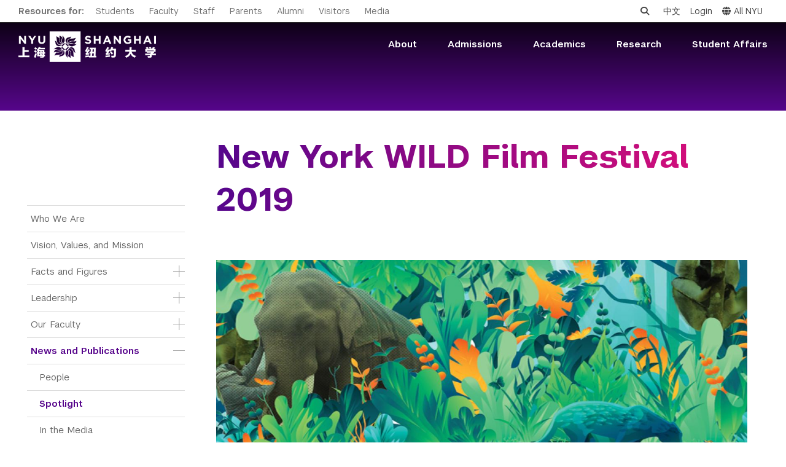

--- FILE ---
content_type: text/html; charset=UTF-8
request_url: https://shanghai.nyu.edu/is/new-york-wild-film-festival-2019
body_size: 16430
content:
<!DOCTYPE html>
<html lang="en" dir="ltr" prefix="og: https://ogp.me/ns#">
    <head>
        <meta charset="utf-8" />
<script async src="https://www.googletagmanager.com/gtag/js?id=G-XTKMZC5NF8"></script>
<script>window.dataLayer = window.dataLayer || [];function gtag(){dataLayer.push(arguments)};gtag("js", new Date());gtag("set", "developer_id.dMDhkMT", true);gtag("config", "G-XTKMZC5NF8", {"groups":"default","page_placeholder":"PLACEHOLDER_page_location"});</script>
<script>(function(w,d,s,l,i){w[l]=w[l]||[];w[l].push({'gtm.start':
new Date().getTime(),event:'gtm.js'});var f=d.getElementsByTagName(s)[0],
j=d.createElement(s),dl=l!='dataLayer'?'&amp;l='+l:'';j.async=true;j.src=
'https://www.googletagmanager.com/gtm.js?id='+i+dl;f.parentNode.insertBefore(j,f);
})(window,document,'script','dataLayer','GTM-PV8WSRV');
</script>
<meta name="description" content="For the third year in a row, NYU Shanghai and the New York WILD Film Festival joined forces." />
<meta name="abstract" content="Jointly established by New York University and East China Normal University, NYU Shanghai is the third degree-granting campus in NYU’s global network, joining NYU Abu Dhabi and NYU&#039;s campus in New York City." />
<meta name="keywords" content="NYU Shanghai, NYU, Shanghai, 上海纽约大学, 纽约大学, American Language Institute, ALI, Academic English Preparation Program, AEP, Professional English Program, PEP, Comprehensive English Program, CEP, ALI at NYU Shanghai, 美国语言研究院, 学术英语预备课程, 职业英语课程, 综合英语课程," />
<link rel="canonical" href="https://shanghai.nyu.edu/is/new-york-wild-film-festival-2019" />
<link rel="shortlink" href="https://shanghai.nyu.edu/node/21988" />
<meta name="robots" content="index, follow, max-snippet:-1, max-video-preview:-1, max-image-preview:large" />
<meta name="generator" content="NYU Shanghai Web Services" />
<link rel="image_src" href="https://shanghai.nyu.edu/sites/default/files/field/focus_image/" />
<meta property="og:type" content="Activity" />
<meta property="og:title" content="New York WILD Film Festival 2019" />
<meta property="og:description" content="For the third year in a row, NYU Shanghai and the New York WILD Film Festival joined forces." />
<meta property="og:image" content="https://shanghai.nyu.edu/sites/default/files/field/focus_image/" />
<meta property="og:image:url" content="https://shanghai.nyu.edu/sites/default/files/field/focus_image/" />
<meta property="og:image:secure_url" content="https://shanghai.nyu.edu/sites/default/files/field/focus_image/" />
<meta property="og:updated_time" content="2025-05-06T15:06:42+08:00" />
<meta property="fb:pages" content="401985679814054" />
<meta name="twitter:description" content="For the third year in a row, NYU Shanghai and the New York WILD Film Festival joined forces." />
<meta name="twitter:title" content="New York WILD Film Festival 2019" />
<meta name="twitter:image" content="https://shanghai.nyu.edu/sites/default/files/field/focus_image/" />
<meta name="Generator" content="Drupal 10 (https://www.drupal.org)" />
<meta name="MobileOptimized" content="width" />
<meta name="HandheldFriendly" content="true" />
<meta name="viewport" content="width=device-width, initial-scale=1, shrink-to-fit=no" />
<meta http-equiv="x-ua-compatible" content="ie=edge" />
<link rel="icon" href="/themes/custom/shanghai/favicon.ico" type="image/vnd.microsoft.icon" />
<link rel="alternate" hreflang="en" href="https://shanghai.nyu.edu/is/new-york-wild-film-festival-2019" />
<link rel="alternate" hreflang="zh-hans" href="https://shanghai.nyu.edu/cn/is/2019-niu-yue-ye-sheng-dong-wu-dian-ying-jie" />

        <title>New York WILD Film Festival 2019 | NYU Shanghai</title>
        <link rel="stylesheet" media="all" href="/sites/default/files/css/css_0F0_Kr6wU2gOFI10jolverBzQQrinIMiR7SOomdPzrQ.css?delta=0&amp;language=en&amp;theme=shanghai&amp;include=[base64]" />
<link rel="stylesheet" media="all" href="/sites/default/files/css/css_kPWAHGfP4oLsljAwdQ_sAjaENjRjTtw7aBJuYnODaQs.css?delta=1&amp;language=en&amp;theme=shanghai&amp;include=[base64]" />
<link rel="stylesheet" media="print" href="/sites/default/files/css/css_uoBNm2FxVgWpj2yot8BUDBi4v37Wh_HWFC1YAu3mWvw.css?delta=2&amp;language=en&amp;theme=shanghai&amp;include=[base64]" />
<link rel="stylesheet" media="all" href="https://cdnjs.cloudflare.com/ajax/libs/font-awesome/6.7.1/css/all.min.css" />
<link rel="stylesheet" media="all" href="https://globalnav.digicomm.nyu.edu/v2.8.0/global-nav.css" />
<link rel="stylesheet" media="all" href="/sites/default/files/css/css_aoF9Lu6m9loHfj-aLL1cEMw0HFnBccnalLudmrNx6fk.css?delta=5&amp;language=en&amp;theme=shanghai&amp;include=[base64]" />
<link rel="stylesheet" media="all" href="//cdnjs.cloudflare.com/ajax/libs/magnific-popup.js/1.1.0/magnific-popup.min.css" />
<link rel="stylesheet" media="all" href="/sites/default/files/css/css_VsUYQsCzbmTA1ezhR5bPCMI7kb0Be_jtzmClGMP8rUs.css?delta=7&amp;language=en&amp;theme=shanghai&amp;include=[base64]" />

        
                <script type="module" src="/themes/custom/shanghai/js/esm/main.js"></script>
        <script>
            var _hmt = _hmt || [];
            (function() {
            var hm = document.createElement("script");
            hm.src = "https://hm.baidu.com/hm.js?f3abcc1166e61625de6700cbb53e7d3d";
            var s = document.getElementsByTagName("script")[0];
            s.parentNode.insertBefore(hm, s);
            })();
        </script>
    </head>
        <body class="layout-no-sidebars page-node-21988 not-front not-logged-in i18n-en section-is page-node section-node-21988 section-is-new-york-wild-film-festival-2019 node-21988 node-type-focus path-node node--type-focus">
        <a href="#main-content" class="visually-hidden focusable skip-link">
            Skip to main content
        </a>
        <noscript><iframe src="https://www.googletagmanager.com/ns.html?id=GTM-PV8WSRV" height="0" width="0" style="display:none;visibility:hidden;"></iframe>
</noscript>
          <div class="dialog-off-canvas-main-canvas" data-off-canvas-main-canvas>
    

    <div class='nyu-header-wrapper' aria-label="Site header">
               

<div class="global-topbar" id="global-topbar">
  <div class="inner">
    <div class="topbar-logo">
      <a href="/" title="Home">
                <img src="/themes/custom/shanghai/images/r2/logo_white_topbar.png" alt="NYU Shanghai">
      </a>
    </div>
    <div class="topbar-main">
      <ul>
        <li>Resources for:</li>
        <li><a href="/students/" title="Students">Students</a></li>
        <li><a href="/academics/faculty" title="Faculty">Faculty</a></li>
        <li><a href="/staff" title="Staff">Staff</a></li>
        <li><a href="/community/parents/" title="Parents">Parents</a></li>
        <li><a href="/community/alumni" title="Alumni">Alumni</a></li>
        <li><a href="/admissions/us-visit/" title="Visitors">Visitors</a></li>
        <li><a href="/in-the-media" title="Media">Media</a></li>
      </ul>
    </div>
    <div class="topbar-side">
      <ul>
        <li class="topbar-search">
          <div class="topbar-search-form" id="topbar-search-form"><form class="search-block-form search-form form-row" data-drupal-selector="search-block-form" action="/search/node" method="get" id="search-block-form" accept-charset="UTF-8">
  




        
  <div class="js-form-item js-form-type-search form-type-search js-form-item-keys form-item-keys form-no-label mb-3">
          <label for="edit-keys" class="visually-hidden">Search</label>
                    
<input title="Enter the terms you wish to search for." data-drupal-selector="edit-keys" type="search" id="edit-keys" name="keys" value="" size="15" maxlength="128" class="form-search form-control" placeholder="Search" />

                      </div>
<div data-drupal-selector="edit-actions" class="form-actions js-form-wrapper form-wrapper mb-3 views-exposed-widget views-submit-button" id="edit-actions"><button data-drupal-selector="edit-submit" type="submit" id="edit-submit" value="Search" class="button js-form-submit form-submit btn btn-primary">Search</button>
</div>

</form>
</div>
          <a class="topbar-search-toggle" id="topbar-search-toggle" href="javascript:;" aria-label="Open search"><i class="fa fa-search"></i></a>
        </li>
        <li class="topbar-language-switch"><a href="/cn" title="中文">中文</a></li>
                  <li class="login"><a href="/Shibboleth.sso/Login?target=https%3A%2F%2Fshanghai.nyu.edu%2F%3Fq%3Dshib_login%2Fnode" title="Login">Login</a></li>
                <li class="topbar-all-nyu"><button class="nav-link" id="global-menu-toggle" onclick="globalNavObject.toggleNavigation();" role="button">
					<i class="fa-solid fa-globe"></i>All NYU</button></li>
        <li class="last"><button class="btn-close-navigation" id="btn-close-navigation" aria-label="All NYU Close"><i class="ion-ios-close-empty"></i></button></li>
      </ul>
    </div>
  </div>
</div>

<div class="global-header">
  <div class="inner">
    <header>
            <div class="header-logo">
        <a href="/" title="Home"><img src="/themes/custom/shanghai/images/r2/logo.png" alt="NYU Shanghai"></a>
      </div>
      <div class="mob-topbar-search">
        <button class="mob-topbar-search-toggle" id="mob-topbar-search-toggle" tabindex="0"><i class="fa fa-search"></i></button>
      </div>
      <div class="mob-topbar-search-form" id="mob-topbar-search-form"><form class="search-block-form search-form form-row" data-drupal-selector="search-block-form" action="/search/node" method="get" id="search-block-form" accept-charset="UTF-8">
  




        
  <div class="js-form-item js-form-type-search form-type-search js-form-item-keys form-item-keys form-no-label mb-3">
          <label for="edit-keys" class="visually-hidden">Search</label>
                    
<input title="Enter the terms you wish to search for." data-drupal-selector="edit-keys" type="search" id="edit-keys" name="keys" value="" size="15" maxlength="128" class="form-search form-control" placeholder="Search" />

                      </div>
<div data-drupal-selector="edit-actions" class="form-actions js-form-wrapper form-wrapper mb-3 views-exposed-widget views-submit-button" id="edit-actions"><button data-drupal-selector="edit-submit" type="submit" id="edit-submit" value="Search" class="button js-form-submit form-submit btn btn-primary">Search</button>
</div>

</form>
</div>
      <a href="javascript:;" class="button-toggle-nav" id="navigation-toggler" title="click to open">
        <span></span>
        <span></span>
        <span></span>
      </a>
      <nav role="navigation">
        <ul>
                                                                        <li data-mlid=542>
                                  <span>About</span>
                                <div class="submenu">
                  <div class="sub-sections">
                  <h6><span class="dash-left">subsections</span></h6>
                    <ul>
                                                                                                                                                        <li data-subsections-mlid=6787><a href="/page/who-we-are" title="Who We Are">Who We Are</a></li>
                                                                                                                                                            <li data-subsections-mlid=8843><a href="/about/vision-values-and-mission" title="Vision, Values, and Mission">Vision, Values, and Mission</a></li>
                                                                                                                                                            <li data-subsections-mlid=9289><a href="/page/facts-and-figures" title="Facts and Figures">Facts and Figures</a></li>
                                                                                                                                                            <li data-subsections-mlid=1209><a href="/about/leadership" title="Leadership">Leadership</a></li>
                                                                                                                                                            <li data-subsections-mlid=6745><a href="/academics/faculty" title="Our Faculty">Our Faculty</a></li>
                                                                                                                                                            <li data-subsections-mlid=6962><a href="/news" title="News and Publications">News and Publications</a></li>
                                                                                                                                                            <li data-subsections-mlid=9271><a href="/about/our-campus" title="Our Campus">Our Campus</a></li>
                                                                                                                                                            <li data-subsections-mlid=930><a href="/page/contact-us-0" title="Contact Us">Contact Us</a></li>
                                                                                                                                                            <li data-subsections-mlid=6949><a href="/page/nyu-shanghai-education-development-foundation" title="Support Us">Support Us</a></li>
                                                                                                                                                            <li data-subsections-mlid=532><a href="/leadership" title="Leadership">Leadership</a></li>
                                                                                            </ul>
                  </div>
                  <div class="quick-links">
                  <h6><span class="dash-left">quick links</span></h6>
                    <ul>
                                                                                                                                                                                                  <li data-quick-below-mlid=9079><a href="/about/work" title="Work Here">Work Here</a></li>
                                                                                              <li data-quick-below-mlid=6526><a href="https://commencement.shanghai.nyu.edu" title="Commencement">Commencement</a></li>
                                                                                              <li data-quick-below-mlid=6237><a href="https://foundation.shanghai.nyu.edu/" title="NYU Shanghai Foundation ">NYU Shanghai Foundation </a></li>
                                                                                              <li data-quick-below-mlid=6960><a href="/about/Compliance" title="Compliance Reporting Line">Compliance Reporting Line</a></li>
                                                                                              <li data-quick-below-mlid=8386><a href="/campus-safety" title="Campus Safety">Campus Safety</a></li>
                                                                                              <li data-quick-below-mlid=8972><a href="/ehs" title="Environmental Health &amp; Safety">Environmental Health &amp; Safety</a></li>
                                                                                              <li data-quick-below-mlid=8845><a href="/about/policies-and-guidelines" title="Policies and Guidelines">Policies and Guidelines</a></li>
                                                                                              <li data-quick-below-mlid=9274><a href="https://10years.shanghai.nyu.edu/" title="10th Anniversary">10th Anniversary</a></li>
                                                                                              <li data-quick-below-mlid=9520><a href="/page/institute-contemporary-arts" title="Art Gallery">Art Gallery</a></li>
                                                                                                                                                                                                                                                                                                                                                                                                                                                                                                                                                                                                                                                                                                                                                                              </ul>
                  </div>
                </div>
              </li>
                                      <li data-mlid=543>
                                  <span>Admissions</span>
                                <div class="submenu">
                  <div class="sub-sections">
                  <h6><span class="dash-left">subsections</span></h6>
                    <ul>
                                                                                                                                                        <li data-subsections-mlid=6816><a href="/admissions" title="Admissions Overview">Admissions Overview</a></li>
                                                                                                                                                            <li data-subsections-mlid=6759><a href="/undergraduate-admissions" title="Undergraduate Admissions">Undergraduate Admissions</a></li>
                                                                                                                                                            <li data-subsections-mlid=6658><a href="/page/graduate-and-advanced-education" title="Graduate Admissions">Graduate Admissions</a></li>
                                                                                                                                                            <li data-subsections-mlid=6773><a href="/academics/study-away/in" title="Visiting Students">Visiting Students</a></li>
                                                                                            </ul>
                  </div>
                  <div class="quick-links">
                  <h6><span class="dash-left">quick links</span></h6>
                    <ul>
                                                                                                                                                                                                                                                                                                                                                                                                                                                            <li data-quick-below-mlid=6231><a href="/page/cost-attendance" title="Tuition and Fees">Tuition and Fees</a></li>
                                                                                              <li data-quick-below-mlid=6234><a href="/academics/study-away/in" title="Study Away in Shanghai">Study Away in Shanghai</a></li>
                                                                                                                                                                                                                                                                                                                                                                                                                                                                                                                    </ul>
                  </div>
                </div>
              </li>
                                      <li data-mlid=540>
                                  <span>Academics</span>
                                <div class="submenu">
                  <div class="sub-sections">
                  <h6><span class="dash-left">subsections</span></h6>
                    <ul>
                                                                                                                                                        <li data-subsections-mlid=9514><a href="/undergraduate" title="Undergraduate Studies">Undergraduate Studies</a></li>
                                                                                                                                                            <li data-subsections-mlid=4315><a href="/academic-affairs" title="Academic Affairs">Academic Affairs</a></li>
                                                                                                                                                            <li data-subsections-mlid=4316><a href="/academics/graduate" title="Graduate and Advanced Education">Graduate and Advanced Education</a></li>
                                                                                                                                                            <li data-subsections-mlid=9594><a href="/academics/non-degree" title="Non-Degree Programs">Non-Degree Programs</a></li>
                                                                                                                                                            <li data-subsections-mlid=9540><a href="/academics/summer-academy" title="Summer Academy">Summer Academy</a></li>
                                                                                                                                                            <li data-subsections-mlid=4317><a href="/page/academic-programs" title="Academic Areas">Academic Areas</a></li>
                                                                                                                                                            <li data-subsections-mlid=678><a href="/academics/registration" title="Office of the Registrar">Office of the Registrar</a></li>
                                                                                                                                                            <li data-subsections-mlid=5046><a href="/academics/undergraduate-research/laboratory" title="Science Laboratories">Science Laboratories</a></li>
                                                                                                                                                            <li data-subsections-mlid=4969><a href="https://library.shanghai.nyu.edu/" title="Library">Library</a></li>
                                                                                                                                                            <li data-subsections-mlid=6682><a href="/content/bills-payments-and-refunds" title="Bills, Payments and Refunds">Bills, Payments and Refunds</a></li>
                                                                                            </ul>
                  </div>
                  <div class="quick-links">
                  <h6><span class="dash-left">quick links</span></h6>
                    <ul>
                                                                                                                                                                                                                                                                                                      <li data-quick-below-mlid=6948><a href="/academics/faculty" title="Our Faculty">Our Faculty</a></li>
                                                                                              <li data-quick-below-mlid=6229><a href="/page/academic-calendar" title="Academic Calendar">Academic Calendar</a></li>
                                                                                              <li data-quick-below-mlid=6532><a href="https://shanghai.nyu.edu/arc" title="Academic Resource Center">Academic Resource Center</a></li>
                                                                                              <li data-quick-below-mlid=6233><a href="/advising" title="Academic Advising">Academic Advising</a></li>
                                                                                              <li data-quick-below-mlid=6872><a href="/academics/study-away/in" title="Study Away in Shanghai">Study Away in Shanghai</a></li>
                                                                                              <li data-quick-below-mlid=6919><a href="/technology-services" title="Technology Services">Technology Services</a></li>
                                                                                              <li data-quick-below-mlid=9406><a href="/page/interdisciplinary-colloquium" title="Interdisciplinary Colloquium">Interdisciplinary Colloquium</a></li>
                                                                                              <li data-quick-below-mlid=9080><a href="/about/work" title="Work Here">Work Here</a></li>
                                                                                                                                                                                                                                                                                                                                                                                                                                                                                                                                                                                                                                                                          </ul>
                  </div>
                </div>
              </li>
                                      <li data-mlid=853>
                                  <span>Research</span>
                                <div class="submenu">
                  <div class="sub-sections">
                  <h6><span class="dash-left">subsections</span></h6>
                    <ul>
                                                                                                                                                        <li data-subsections-mlid=1380><a href="https://research.shanghai.nyu.edu/" title="Research Homepage">Research Homepage</a></li>
                                                                                                                                                            <li data-subsections-mlid=4899><a href="https://research.shanghai.nyu.edu/news" title="Research News">Research News</a></li>
                                                                                                                                                            <li data-subsections-mlid=4900><a href="https://research.shanghai.nyu.edu/centers-and-institutes" title="Centers &amp; Institutes">Centers &amp; Institutes</a></li>
                                                                                                                                                            <li data-subsections-mlid=4901><a href="https://research.shanghai.nyu.edu/resources" title="Resources &amp; Support">Resources &amp; Support</a></li>
                                                                                                                                                            <li data-subsections-mlid=9374><a href="https://research.shanghai.nyu.edu/research-opportunities/student-research-opportunities" title="Student Research">Student Research</a></li>
                                                                                            </ul>
                  </div>
                  <div class="quick-links">
                  <h6><span class="dash-left">quick links</span></h6>
                    <ul>
                                                                                                                                                                                                                                                                                                                                                        <li data-quick-below-mlid=9282><a href="https://10years.shanghai.nyu.edu/en/10-years-discovery-and-impact" title="10 Years of Research">10 Years of Research</a></li>
                                                                                              <li data-quick-below-mlid=6223><a href="https://research.shanghai.nyu.edu/content/research-highlights-2024-2025" title="Research Highlights">Research Highlights</a></li>
                                                                                              <li data-quick-below-mlid=6222><a href="https://research.shanghai.nyu.edu/funding-opportunities" title="Funding Opportunities">Funding Opportunities</a></li>
                                                                                              <li data-quick-below-mlid=9409><a href="/academics/faculty" title="Our Faculty">Our Faculty</a></li>
                                                                                              <li data-quick-below-mlid=6235><a href="https://research.shanghai.nyu.edu/events/" title="Research Events">Research Events</a></li>
                                                                                              <li data-quick-below-mlid=6997><a href="https://research.shanghai.nyu.edu/resources/research-agreements" title="Research Agreements">Research Agreements</a></li>
                                                                                              <li data-quick-below-mlid=9233><a href="https://research.shanghai.nyu.edu/resources/human-subjects" title="Human Subjects">Human Subjects</a></li>
                                                                                              <li data-quick-below-mlid=9223><a href="https://netprogram.shanghai.nyu.edu" title="N.E.T. Program">N.E.T. Program</a></li>
                                                                                              <li data-quick-below-mlid=9408><a href="https://research.shanghai.nyu.edu/programs-and-groups" title="Programs and Groups">Programs and Groups</a></li>
                                                                                              <li data-quick-below-mlid=9418><a href="https://sbsl.shanghai.nyu.edu" title="Social and Behavioral Science Laboratory">Social and Behavioral Science Laboratory</a></li>
                                                                                                                                                                                                                                                                                                                                                                                                                                                                                                                                                                                                                        </ul>
                  </div>
                </div>
              </li>
                                      <li data-mlid=2918>
                                  <span>Student Affairs</span>
                                <div class="submenu">
                  <div class="sub-sections">
                  <h6><span class="dash-left">subsections</span></h6>
                    <ul>
                                                                                                                                                        <li data-subsections-mlid=6932><a href="/page/student-affairs" title="Student Affairs Overview">Student Affairs Overview</a></li>
                                                                                                                                                            <li data-subsections-mlid=945><a href="/campuslife/welcome-nyu-shanghai" title="New Student Programs">New Student Programs</a></li>
                                                                                                                                                            <li data-subsections-mlid=964><a href="/campuslife/residential-education-housing" title="Residential Education &amp; Housing">Residential Education &amp; Housing</a></li>
                                                                                                                                                            <li data-subsections-mlid=958><a href="/campus-life/involvement" title="Activities &amp; Community Engagement">Activities &amp; Community Engagement</a></li>
                                                                                                                                                            <li data-subsections-mlid=949><a href="/campus-life/athletics" title="Athletics and Fitness">Athletics and Fitness</a></li>
                                                                                                                                                            <li data-subsections-mlid=6027><a href="/page/center-student-belonging" title="Center for Student Belonging">Center for Student Belonging</a></li>
                                                                                                                                                            <li data-subsections-mlid=983><a href="/campus-life/career" title="Career Development">Career Development</a></li>
                                                                                                                                                            <li data-subsections-mlid=972><a href="/campus-life/health-wellness" title="Health and Wellness">Health and Wellness</a></li>
                                                                                                                                                            <li data-subsections-mlid=944><a href="/campuslife/community-standards-resources" title="Community Standards &amp; Resources">Community Standards &amp; Resources</a></li>
                                                                                            </ul>
                  </div>
                  <div class="quick-links">
                  <h6><span class="dash-left">quick links</span></h6>
                    <ul>
                                                                                                                                                                                                                                                                                                                                                                                                          <li data-quick-below-mlid=6226><a href="/campuslife/community-standards-resources" title="Community Standards">Community Standards</a></li>
                                                                                              <li data-quick-below-mlid=6224><a href="/campus-safety/emergency" title="Emergency Support">Emergency Support</a></li>
                                                                                              <li data-quick-below-mlid=6527><a href="https://commencement.shanghai.nyu.edu" title="Commencement">Commencement</a></li>
                                                                                              <li data-quick-below-mlid=6751><a href="https://shanghai.nyu.edu/blogs" title="Blogs">Blogs</a></li>
                                                                                              <li data-quick-below-mlid=6232><a href="/technology-services" title="Technology Services">Technology Services</a></li>
                                                                                              <li data-quick-below-mlid=9564><a href="/student-finance/student-reimbursement" title="Student Reimbursement">Student Reimbursement</a></li>
                                                                                                                                                                                                                                                                                                                                                                                                                                                                                                                                                                      </ul>
                  </div>
                </div>
              </li>
                              </ul>
      </nav>
    </header>
  </div>
</div>
<div class="popup-all-nyu" id="popup-all-nyu">
  <div class="popup-backdrop"></div>
  <div class="popup-grid">
    <ul>
      <li></li>
      <li></li>
      <li></li>
      <li></li>
      <li></li>
      <li></li>
      <li></li>
      <li></li>
      <li></li>
      <li></li>
    </ul>
  </div>
  <div class="popup-bd">
          <div class="nyu-centers">
        <h2><span class="dash-left">NYU Around the World</span></h2>
                                        <ul>
                                                    <li class="nyu-links-campus">
                            <a href="http://nyu.edu">
                New York
              </a>
                                                                                    <a href="http://shanghai.nyu.edu/">
                Shanghai
              </a>
                                                                                    <a href="http://nyuad.nyu.edu/">
                Abu Dhabi
              </a>
                              </li>
                                                                                      <li class="nyu-links-center">
                            <a href="http://www.nyu.edu/accra">
                Accra
              </a>
                                                                                    <a href="http://www.nyu.edu/berlin">
                Berlin
              </a>
                                                                                    <a href="http://www.nyu.edu/buenosaires">
                Buenos Aires
              </a>
                                                                                    <a href="http://www.nyu.edu/florence">
                Florence
              </a>
                                                                                    <a href="http://www.nyu.edu/london">
                London
              </a>
                            </li>
                                                                                      <li class="nyu-links-center">
                            <a href="http://www.nyu.edu/los-angeles">
                Los Angeles
              </a>
                                                                                    <a href="http://www.nyu.edu/madrid">
                Madrid
              </a>
                                                                                    <a href="http://www.nyu.edu/paris">
                Paris
              </a>
                                                                                    <a href="http://www.nyu.edu/prague">
                Prague
              </a>
                                                                                    <a href="http://www.nyu.edu/sydney">
                Sydney
              </a>
                            </li>
                                                                                      <li class="nyu-links-center">
                            <a href="http://www.nyu.edu/telaviv">
                Tel Aviv
              </a>
                                                                                    <a href="http://www.nyu.edu/tulsa">
                Tulsa
              </a>
                                                                                    <a href="http://www.nyu.edu/washingtondc">
                Washington DC
              </a>
                            </li>
                                                  </ul>
    </div>
    <div class="nyu-schools">
      <h3><span class="dash-left">Schools</span></h3>
      <ul>
        <li class="nyu-links-school">
                      <a href="http://as.nyu.edu/" title="Arts and Science" target="_blank">Arts and Science</a>
                        <ul class="nyu-schools-child">
                              <li><a href="http://cas.nyu.edu/" title="College of Arts and Science" target="_blank">College of Arts and Science</a></li>
                              <li><a href="http://gsas.nyu.edu/" title="Graduate School of Arts and Science" target="_blank">Graduate School of Arts and Science</a></li>
                              <li><a href="http://www.liberalstudies.nyu.edu/" title="Liberal Studies" target="_blank">Liberal Studies</a></li>
                          </ul>
                                  <a href="http://www.nyu.edu/dental/" title="College of Dentistry" target="_blank">College of Dentistry</a>
                                  <a href="http://www.cims.nyu.edu/" title="Courant Institute of Mathematical Sciences" target="_blank">Courant Institute of Mathematical Sciences</a>
                                  <a href="http://gallatin.nyu.edu/" title="Gallatin School of Individualized Study" target="_blank">Gallatin School of Individualized Study</a>
                                  <a href="http://school.med.nyu.edu/" title="Grossman School of Medicine" target="_blank">Grossman School of Medicine</a>
                                  <a href="http://www.nyu.edu/isaw/" title="Institute for the Study of the Ancient World" target="_blank">Institute for the Study of the Ancient World</a>
                                  <a href="https://ifa.nyu.edu/" title="Institute of Fine Arts" target="_blank">Institute of Fine Arts</a>
                                  <a href="http://www.stern.nyu.edu/" title="Leonard N. Stern School of Business" target="_blank">Leonard N. Stern School of Business</a>
                                  <a href="https://medli.nyu.edu/" title="Long Island School of Medicine" target="_blank">Long Island School of Medicine</a>
                                  <a href="http://wagner.nyu.edu/" title="Robert F. Wagner Graduate School of Public Service" target="_blank">Robert F. Wagner Graduate School of Public Service</a>
                                  <a href="http://nursing.nyu.edu/" title="Rory Meyers College of Nursing" target="_blank">Rory Meyers College of Nursing</a>
                                  <a href="http://publichealth.nyu.edu/" title="School of Global Public Health" target="_blank">School of Global Public Health</a>
                                  <a href="http://www.law.nyu.edu/" title="School of Law" target="_blank">School of Law</a>
                                  <a href="http://www.sps.nyu.edu/" title="School of Professional Studies" target="_blank">School of Professional Studies</a>
                                  <a href="http://www.nyu.edu/socialwork/" title="Silver School of Social Work" target="_blank">Silver School of Social Work</a>
                                  <a href="http://steinhardt.nyu.edu/" title="Steinhardt School of Culture, Education, and Human Development" target="_blank">Steinhardt School of Culture, Education, and Human Development</a>
                                  <a href="http://engineering.nyu.edu/" title="Tandon School of Engineering" target="_blank">Tandon School of Engineering</a>
                                  <a href="http://tisch.nyu.edu/" title="Tisch School of the Arts" target="_blank">Tisch School of the Arts</a>
                              </li>
      </ul>
    </div>
  </div>
<button class="btn-close-all-nyu" id="btn-close-all-nyu" aria-label="close"><i class="ion-ios-close-empty"></i></button>
</div>

            <div class="global-page-banner"></div>
    </div>

          <div class="highlighted">
        <aside class="container section clearfix" role="complementary">
            <div data-drupal-messages-fallback class="hidden"></div>


        </aside>
      </div>
    
    <div id="page">
                  <div id="main" role="main">
                      <div id="navigation">
              


  <div class="navigation-move">&nbsp;</div>
  <div class="viewport">
    <div  class="row overview region region-navigation">
      <nav role="navigation" aria-labelledby="block-menu-block-2-menu" id="block-menu-block-2" class="block block-menu navigation menu--main">
            
  <h2 class="visually-hidden" id="block-menu-block-2-menu">Main Menu Tree</h2>
  

        
              <ul class="clearfix nav navbar-nav">
                                            
      
      <li data-mlid=6787 data-langcode=en  class="nav-item">
                          <a href="/page/who-we-are" title="About NYU Shanghai" class="nav-link nav-link--page-who-we-are" data-drupal-link-system-path="node/342">Who We Are</a>
              </li>
                                        
      
      <li data-mlid=8843 data-langcode=en  class="nav-item">
                          <a href="/about/vision-values-and-mission" class="nav-link nav-link--about-vision-values-and-mission" data-drupal-link-system-path="node/25723">Vision, Values, and Mission</a>
              </li>
                                        
      
      <li data-mlid=9289 data-langcode=en  class="nav-item menu-item--expanded dropdown">
                          <a href="/page/facts-and-figures" class="nav-link dropdown-toggle nav-link--page-facts-and-figures" data-bs-toggle="dropdown" aria-expanded="false" aria-haspopup="true" data-drupal-link-system-path="node/34340">Facts and Figures</a>
                        <ul class="dropdown-menu" >
                                            
      
      <li data-mlid=9301 data-langcode=en  class="dropdown-item">
                          <a href="/about/institutional-research" title="" class="nav-link--about-institutional-research" data-drupal-link-system-path="node/35484">Institutional Research</a>
              </li>
        </ul>
  
              </li>
                                        
      
      <li data-mlid=1209 data-langcode=en  class="nav-item menu-item--expanded dropdown">
                          <a href="/about/leadership" title="" class="nav-link dropdown-toggle nav-link--about-leadership" data-bs-toggle="dropdown" aria-expanded="false" aria-haspopup="true" data-drupal-link-system-path="about/leadership">Leadership</a>
                        <ul class="dropdown-menu" >
                                            
      
      <li data-mlid=8968 data-langcode=en  class="dropdown-item">
                          <a href="/page/yu-lizhong" title="Chancellor Emeritus" class="nav-link--page-yu-lizhong" data-drupal-link-system-path="node/26996">Chancellor Emeritus</a>
              </li>
                                        
      
      <li data-mlid=9582 data-langcode=en  class="dropdown-item">
                          <a href="/page/joanna-waley-cohen" class="nav-link--page-joanna-waley-cohen" data-drupal-link-system-path="node/43541">Provost Emerita</a>
              </li>
        </ul>
  
              </li>
                                        
      
      <li data-mlid=6745 data-langcode=en  class="nav-item menu-item--expanded dropdown">
                          <a href="/academics/faculty" title="Our Faculty" class="nav-link dropdown-toggle nav-link--academics-faculty" data-bs-toggle="dropdown" aria-expanded="false" aria-haspopup="true" data-drupal-link-system-path="node/15215">Our Faculty</a>
                        <ul class="dropdown-menu" >
                                            
      
      <li data-mlid=5902 data-langcode=en  class="dropdown-item">
                          <a href="https://shanghai.nyu.edu/academics/faculty-directory" title="Faculty Directory" class="nav-link-https--shanghainyuedu-academics-faculty-directory">Faculty Directory</a>
              </li>
                                        
      
      <li data-mlid=641 data-langcode=en  class="dropdown-item">
                          <a href="/page/open-positions" title="Open Positions" class="nav-link--page-open-positions" data-drupal-link-system-path="node/339">Open Positions</a>
              </li>
                                        
      
      <li data-mlid=6873 data-langcode=en  class="dropdown-item">
                          <a href="https://faculty.shanghai.nyu.edu/" class="nav-link-https--facultyshanghainyuedu-">Faculty Portal</a>
              </li>
                                        
      
      <li data-mlid=8881 data-langcode=en  class="dropdown-item">
                          <a href="/academics/teaching-resources" title="Teaching Resources" class="nav-link--academics-teaching-resources" data-drupal-link-system-path="node/26303">Teaching Resources</a>
              </li>
        </ul>
  
              </li>
                                        
      
      <li data-mlid=6962 data-langcode=en  class="nav-item menu-item--expanded active dropdown">
                          <a href="/news" title="News and Publications" class="nav-link active dropdown-toggle nav-link--news" data-bs-toggle="dropdown" aria-expanded="false" aria-haspopup="true" data-drupal-link-system-path="news">News and Publications</a>
                        <ul class="dropdown-menu" >
                                            
      
      <li data-mlid=6951 data-langcode=en  class="dropdown-item">
                          <a href="/stories" title="People" class="nav-link--stories" data-drupal-link-system-path="stories">People</a>
              </li>
                                        
      
      <li data-mlid=6952 data-langcode=en  class="dropdown-item active">
                          <a href="/is" title="Academics in Focus" class="active nav-link--is" data-drupal-link-system-path="is">Spotlight</a>
              </li>
                                        
      
      <li data-mlid=5878 data-langcode=en  class="dropdown-item">
                          <a href="/in-the-media" title="" class="nav-link--in-the-media" data-drupal-link-system-path="in-the-media">In the Media</a>
              </li>
                                        
      
      <li data-mlid=6954 data-langcode=en  class="dropdown-item">
                          <a href="/videos" title="Videos" class="nav-link--videos" data-drupal-link-system-path="videos">Videos</a>
              </li>
                                        
      
      <li data-mlid=6955 data-langcode=en  class="dropdown-item">
                          <a href="/gallery" title="Photos" class="nav-link--gallery" data-drupal-link-system-path="gallery">Photos</a>
              </li>
                                        
      
      <li data-mlid=4998 data-langcode=en  class="dropdown-item">
                          <a href="/gazette" title="Weekly Newsletter" class="nav-link--gazette" data-drupal-link-system-path="gazette">Newsletters</a>
              </li>
                                        
      
      <li data-mlid=6941 data-langcode=en  class="dropdown-item">
                          <a href="/page/publications" class="nav-link--page-publications" data-drupal-link-system-path="node/21264">Publications</a>
              </li>
                                        
      
      <li data-mlid=6957 data-langcode=en  class="dropdown-item">
                          <a href="/event-highlight" title="Event Highlights" class="nav-link--event-highlight" data-drupal-link-system-path="event-highlight">Event Highlights</a>
              </li>
                                        
      
      <li data-mlid=6749 data-langcode=en  class="dropdown-item">
                          <a href="/blogs" title="Blogs" class="nav-link--blogs" data-drupal-link-system-path="blogs">Blogs</a>
              </li>
        </ul>
  
              </li>
                                        
      
      <li data-mlid=9271 data-langcode=en  class="nav-item menu-item--expanded dropdown">
                          <a href="/about/our-campus" class="nav-link dropdown-toggle nav-link--about-our-campus" data-bs-toggle="dropdown" aria-expanded="false" aria-haspopup="true" data-drupal-link-system-path="node/33209">Our Campus</a>
                        <ul class="dropdown-menu" >
                                            
      
      <li data-mlid=6945 data-langcode=en  class="dropdown-item">
                          <a href="/about/directions" title="Directions" class="nav-link--about-directions" data-drupal-link-system-path="node/21605">Directions</a>
              </li>
        </ul>
  
              </li>
                                        
      
      <li data-mlid=930 data-langcode=en  class="nav-item">
                          <a href="/page/contact-us-0" class="nav-link nav-link--page-contact-us-0" data-drupal-link-system-path="node/501">Contact Us</a>
              </li>
                                        
      
      <li data-mlid=6949 data-langcode=en  class="nav-item">
                          <a href="/page/nyu-shanghai-education-development-foundation" class="nav-link nav-link--page-nyu-shanghai-education-development-foundation" data-drupal-link-system-path="node/21622">Support Us</a>
              </li>
                                        
      
      <li data-mlid=532 data-langcode=en  class="nav-item">
                          <a href="/leadership" class="nav-link nav-link--leadership" data-drupal-link-system-path="leadership">Leadership</a>
              </li>
        </ul>
  


  </nav>
<nav role="navigation" aria-labelledby="block-menu-block-5-menu" id="block-menu-block-5" class="block block-menu navigation menu--menu-quick-links">
            
  <h2 class="visually-hidden" id="block-menu-block-5-menu">Gateway Menu</h2>
  

        
              <ul class="clearfix nav navbar-nav">
                                            
      
      <li data-mlid=3741 data-langcode=en  class="nav-item">
                          <a href="/students" class="nav-link nav-link--students" data-drupal-link-system-path="node/5778">Students</a>
              </li>
                                        
      
      <li data-mlid=6689 data-langcode=en  class="nav-item">
                          <a href="/academics/faculty" class="nav-link nav-link--academics-faculty" data-drupal-link-system-path="node/15215">Faculty</a>
              </li>
                                        
      
      <li data-mlid=530 data-langcode=en  class="nav-item">
                          <a href="/staff" class="nav-link nav-link--staff" data-drupal-link-system-path="node/14088">Staff</a>
              </li>
                                        
      
      <li data-mlid=1463 data-langcode=en  class="nav-item">
                          <a href="/page/alumni" class="nav-link nav-link--page-alumni" data-drupal-link-system-path="node/14125">Alumni</a>
              </li>
                                        
      
      <li data-mlid=6513 data-langcode=en  class="nav-item">
                          <a href="/community/parents" title="Parents" class="nav-link nav-link--community-parents" data-drupal-link-system-path="node/14101">Parents</a>
              </li>
        </ul>
  


  </nav>

    </div>
  </div>

            </div>
            <div id="content" class="column" role="main">
              <div class="content-inside">
          
          
  <nav role="navigation" aria-label="breadcrumb" style="">
  <ol class="breadcrumb">
            <li class="breadcrumb-item">
        <a href="/">Home</a>
      </li>
                <li class="breadcrumb-item">
        <a href="/is">Spotlight</a>
      </li>
        </ol>
</nav>


          <a id="main-content"></a>
          
                      <h1 class="page__title title" id="page-title">New York WILD Film Festival 2019</h1>
                    

          <div data-drupal-messages-fallback class="hidden"></div>

          
          

                    
            <div id="block-shanghai-content" class="block block-system block-system-main-block">
  
    
      <div class="content">
      

<article data-history-node-id="21988" class="node node--type-focus node--view-mode-full clearfix">
  <header>
    
        
      </header>
  <div class="node__content clearfix">
      <div class="layout layout--onecol">
    <div  class="layout__region layout__region--content">
      <div class="block block-layout-builder block-field-blocknodefocusfield-focus-image">
  
    
      <div class="content">
      
            <div class="field field--name-field-focus-image field--type-image field--label-hidden field-name-field-focus-image field-type-image field-label-hidden field__item field-items">  <img loading="lazy" src="https://cdn.shanghai.nyu.edu/sites/default/files/styles/content_page_slideshow_display/public/field/focus_image/wwf2019_940.jpg?itok=k2hzj_0F" width="1280" height="480" alt="WWF2019" class="image-style-content-page-slideshow-display" />


</div>
      
    </div>
  </div>
<div class="block block-layout-builder block-field-blocknodefocuscreated">
  
    
      <div class="content">
      <span class="field field--name-created field--type-created field--label-above"><time datetime="2019-04-26T12:36:40+08:00" class="datetime">Apr 26 2019</time>
</span>

    </div>
  </div>
<div class="block block-layout-builder block-extra-field-blocknodefocussocial-sharing">
  
    
      <div class="content">
      


<div class="social-share">
<span class="share-label">Share:</span>
  <ul class="mrcs-social-share--share-services">
          <li>
        <a id="share-service-facebook" class="share-service-link share-service-facebook social-share-facebook" target="_blank" href="https://www.facebook.com/share.php?u=https%3A//shanghai.nyu.edu/is/new-york-wild-film-festival-2019&amp;title=New%20York%20WILD%20Film%20Festival%202019" title="Facebook" rel="noopener noreferrer">
          <span class="share-service-name">Facebook</span>
        </a>
      </li>
          <li>
        <a id="share-service-twitter" class="share-service-link share-service-twitter social-share-twitter" target="_blank" href="https://twitter.com/intent/tweet?text=New%20York%20WILD%20Film%20Festival%202019&amp;url=https%3A//shanghai.nyu.edu/is/new-york-wild-film-festival-2019&amp;status=New%20York%20WILD%20Film%20Festival%202019%20https%3A//shanghai.nyu.edu/is/new-york-wild-film-festival-2019" title="Twitter" rel="noopener noreferrer">
          <span class="share-service-name">Twitter</span>
        </a>
      </li>
          <li>
        <a id="share-service-weibo" class="share-service-link share-service-weibo social-share-weibo" target="_blank" href="http://service.weibo.com/share/share.php?url=https%3A//shanghai.nyu.edu/is/new-york-wild-film-festival-2019&amp;title=New%20York%20WILD%20Film%20Festival%202019" title="Weibo" rel="noopener noreferrer">
          <span class="share-service-name">Weibo</span>
        </a>
      </li>
      </ul>
</div>

    </div>
  </div>
<div class="block block-layout-builder block-field-blocknodefocusbody">
  
    
      <div class="content">
      
            <div class="clearfix text-formatted field field--name-body field--type-text-with-summary field--label-hidden field-name-body field-type-text-with-summary field-label-hidden field__item field-items"><p>For the third year in a row, NYU Shanghai and the New York WILD Film Festival joined forces to present an afternoon of film screenings and panel discussions featuring documentaries to inspire viewers to “explore, discover, and protect” the world’s natural heritage. On April 19, more than 40 first-year students from Yangjing Senior High School, a <a href="https://shanghai.nyu.edu/news/nyu-shanghai-partners-yangjing-high-school">partner high school with NYU Shanghai</a>, and many members of the NYU Shanghai community were in attendance.&nbsp;</p><p>Below are some images from the festival, synopses of the films shown, and some of the Yanjing High School students’ reactions to the festival and films they saw:&nbsp;</p><p><strong>Ascending Afghanistan: Women Rising</strong><br><strong>Director: Erik Osterholm</strong><br><strong>USA, 2017, 50 min</strong></p><p><em>A film following the first female Afghan mountaineering team&nbsp;as&nbsp;they navigate their first expedition and fight for recognition&nbsp;as&nbsp;athletes amongst their country, culture and families.&nbsp;</em></p><p><img class="media-element file-default" src="https://cdn.shanghai.nyu.edu/sites/default/files/media/wwf2019_1.jpg" data-entity-uuid="75ad9b47-f35d-4e6d-87eb-75069ddafe51" data-entity-type="file" alt="WWF2019" width="730" height="400" loading="lazy"></p><p>“Afghan women showed their tenacious spirit of fighting for what they deserve. In this film, one of the girls said during the interview: ‘When I stand on the peak of the mountain, I feel so good, not just for me, but for all the women in Afghanistan. This means how strong we are or how strong we can be. Now I have become their beacon, and give talks everywhere. I hope I could inspire them to do the things that I have done.’” -- Wang Yixiang​</p><p>“They reached not only the summit of the mountain, but also the summit of Afghan womanhood. They accomplished the things that some men couldn’t do. I was amazed by their courage and perseverance.” -- Xu Shuyue</p><p><img class="media-element file-default" src="https://cdn.shanghai.nyu.edu/sites/default/files/media/wwf2019_2.jpg" data-entity-uuid="14a75aeb-00af-47f5-96e9-fc563d7bd9f9" data-entity-type="file" alt="WWF2019" width="730" height="480" loading="lazy"></p><p><strong>Vaquita</strong><br><strong>Directors: Alfredo Alcántara, Craig Waxman</strong><br><strong>USA, 2017, 25 min</strong></p><p><em>A Chinese black market is wiping out the Mexican vaquita porpoise, one of the world’s tiniest marine mammals, with less than twenty left in the world. The film recorded the efforts and conflicts in Vaquita protection in recent years.</em></p><p>“Many people believe that the vaquita is already extinct because there are still thousands of nets in the sea and all they find now are the dead bodies of the vaquitas. However, [the people on the boat named the] Sea Shepherd are still trying to save the species…. What really touched me is that they never stop, even though they have been constantly threatened and intimidated by poachers....” -- Ding Nanjia</p><p><img class="media-element file-default" src="https://cdn.shanghai.nyu.edu/sites/default/files/media/wwf2019_3.jpg" data-entity-uuid="a0398932-0dc4-45ee-a89d-32201973c23d" data-entity-type="file" alt="WWF2019" width="730" height="380" loading="lazy"></p><p>“In the Question and Answer session after the film, someone asked [Wildlife Conservation Society program manager] Rocky Liang, ‘as the extinction of endangered species is happening around the world, what can we do as ordinary people?’ The answer he gave was that we can't promise anything, but we still must do everything we can. For instance, we should not buy decorations and foods made from endangered species, and call on people around us to do the same. Although what we can do is very little, but if everyone is like this, with awe in nature, we could change the situation we are in now.” -- Liu Yefei&nbsp;</p><p><strong>Silas</strong><br><strong>Directors: Anjali Nayar, Hawa Essuman</strong><br><strong>Canada, 2017, 80 min</strong></p><p><em>Liberian activist&nbsp;Silas&nbsp;Siakor&nbsp;is a tireless crusader against illegal logging and corruption. This film warns of the power of politics, features the role of technology in our rapidly-changing world and highlights the impact one person can make to change the system from the ground up.&nbsp;&nbsp;</em></p><p><img class="media-element file-default" src="https://cdn.shanghai.nyu.edu/sites/default/files/media/wwf2019_4.jpg" data-entity-uuid="7c02d622-9dd6-4743-a2f5-d949fc7fec78" data-entity-type="file" alt="WWF2019" width="730" height="400" loading="lazy"></p><p>“The film Silas recorded the journey of Silas and his environmental organizations in great detail, which made me think a lot. The neverending protests of the people have not been taken seriously, and the president elected by the people has betrayed the people. The government that sells the country’s resources to earn profits continues to ignore the living conditions of the Liberian people…. The world is far from being as bright as we think. Yet we still see the general public as a force to be reckoned with.” -- Wang Jiadong</p><p>“Definitely, a lot might come from Silas's effort to lead the country to solve its bad problems.<br>That’s why I was deeply moved by him.<br>He cares for people.<br>He works steadily with no pay.<br>Someone like him deserved to be respected.” -- Xu Kaixin</p><p><img class="media-element file-default" src="https://cdn.shanghai.nyu.edu/sites/default/files/media/wwf2019_5.jpg" data-entity-uuid="91550d2d-5066-444d-b8b0-9ac25e67634b" data-entity-type="file" alt="WWF2019" width="730" height="240" loading="lazy"></p><p>NYU Shanghai faculty, led by Maria Montoya, introduced Constance Bruce, the Executive Director of New York WILD Film Festival; Thomas Rowell, film director of one of the festival films, The King’s Keeper; Natalie Cash and Rocky Liang, the Executive Producer and the programme manager respectively, for of the Wildlife Conservation Society.</p><p>&nbsp;</p><p><strong>Other films screened at the NYU Shanghai WILD Film Festival included:&nbsp;</strong></p><p><strong>Un Dia En El Parque</strong><br><strong>Director: Diego Porral</strong><br><strong>Spain, 2017, 3 min</strong><br>In “A Day in the Park” we are introduced to a monologue by a grandfather who explains to his grandkid how things used to be, or maybe; how they are now.</p><p><strong>RJ RIPPER</strong><br><strong>Director: Joey Schusler</strong><br><strong>USA, 2018, 20 min</strong><br>Since becoming the four-time mountain biking National Champion at age 21, RJ’s story is one of boundless childhood dreaming and unstoppable determination</p><p><strong>The King’s Keeper</strong><br><strong>Director: Thomas Rowell</strong><br><strong>USA, 2018, 12 min</strong><br>Prahlad spent most of his life working with circus elephants in India; now he is a mahout in an elephant sanctuary for a seventy-year-old tusker who spent fifty years in chains.</p><p><strong>Weightless</strong><br><strong>Director: Jean-Baptiste Chandelier</strong><br><strong>France, 2017, 6 min</strong><br>Take to the skies with Jean-Baptiste Chandelier on a breathtaking journey from the French Alps to the coast of South Africa and from the Azores islands to the beaches of Brazil.</p><p><strong>Remixing Madagascar</strong><br><strong>Director: Drew Fulton</strong><br><strong>Producers: Ben Mirin, Drew Fulton</strong><br><strong>USA, 2018, 9 min</strong><br>Sound artist and acoustic biologist, Ben Mirin, records the sounds of endangered wildlife in Madagascar and transforms these voices of nature into original music that celebrates the biodiversity and conservation of one of the most unique places on the planet.</p><p>“The Festival showed us the relationships between humans, wildlife, and nature. Many people proclaim that they will protect wildlife, but they don’t know how they can personally get involved. They don’t try hard enough, so opportunities just escape them. Watching the films made me realize that there are actually tons of people out there doing the best they can to change the situation. They’re pulling animals from the brink of extinction, doing things that normal people can’t even imagine. At the same time, there are people who are working against them for money or power. I really wish more people could know about this, and do what they can for the animals of this world. Films, short videos, and documentaries are the best way to communicate with the general public. I hope events like the New York WILD Film Festival will get more promotion around the world, and make some noise, so that more people be aware and work together.” -- Zhao&nbsp;Yutong</p><p>“During the New York WILD film festival, the president of Go Green Week, Josh Jensen introduced his student club to us. I learned that the students at NYU Shanghai pay attention not only to caring for plants and animals, but also to making sure their daily activities are environmentally sustainable. I was amazed by this university, as the students here move their concerns and thinking beyond books and theories, and actually, put what they learn in to practice. The care about our world and the earth we are living in!”​ --&nbsp;Meng&nbsp;Jiayi</p><p>&nbsp;</p></div>
      
    </div>
  </div>
<div class="block block-layout-builder block-extra-field-blocknodefocusflag-job-application-like">
  
    
      <div class="content">
      
    </div>
  </div>
<div class="block block-layout-builder block-extra-field-blocknodefocusflag-job-application-abandoned">
  
    
      <div class="content">
      
    </div>
  </div>

    </div>
  </div>

  </div>
</article>

    </div>
  </div>



                              </div>
          </div>

        <div id="modalBackdrop"></div>
        </div>
              </div>

    <footer class="site-footer">
              <div class="footer-container">
            <section class="row region region-footer">
    <div id="block-nyu-sh-block-footer" class="block block-nyu-sh block-nyu-sh-footer-block">
  
    
      <div class="content">
      <div class="global-footer">
  <div class="inner">
      <div class="footer-main">
          <div class="footer-menu-wrap">
                                                                <div class="footer-menu">
                  <h5>Portal Campuses</h5>
                                    <ul>
                                                                  <li><a title="New York" href="http://www.nyu.edu">
                        New York</a></li>
                                                                                        <li><a title="Shanghai" href="http://shanghai.nyu.edu">
                        Shanghai</a></li>
                                                                                        <li><a title="Abu Dhabi" href="http://nyuad.nyu.edu">
                        Abu Dhabi</a></li>
                                                                                                    </ul>
                                  </div>
                                                        <div class="footer-menu">
                  <h5>Get in Touch</h5>
                                    <ul>
                                                                  <li><a title="Contact Us" href="https://shanghai.nyu.edu/page/contact-us-0">
                        Contact Us</a></li>
                                                                                        <li><a title="Campus Tour" href="https://shanghai.nyu.edu/page/visit-our-campus">
                        Campus Tour</a></li>
                                                                                        <li><a title="Jobs" href="https://shanghai.nyu.edu/about/work">
                        Jobs</a></li>
                                                                                                    </ul>
                                  </div>
                                                        <div class="footer-menu">
                  <h5>Quicklinks</h5>
                                    <ul>
                                                                                                            <li><a title="Students" href="https://shanghai.nyu.edu/students">
                        Students</a></li>
                                                                                        <li><a title="Accessibility" href="https://www.nyu.edu/footer/accessibility.html">
                        Accessibility</a></li>
                                                                                                                                                                                                                                                            <li><div id="mailto" class="cursor-hand" aria-valuetext="Shanghai.digicomm@nyu.edu">Website Feedback</div></li>
                                                          </ul>
                                  </div>
                                              </div>
      </div>
      <div class="footer-side">
          <div class="footer-logo">
              <a href="/" title="NYU Shanghai"><img src="/themes/custom/shanghai/images/r2/logo_white.png" alt="NYU Shanghai"></a>
          </div>
          <div class="footer-menu">
                            <h5>Connect with NYU Shanghai</h5>
              <ul>
                                                      <li>
                      <a href="https://twitter.com/nyushanghai/"
                      title=" Twitter">
                          <i class="fa-brands fa-x-twitter"></i>
                      </a>
                  </li>
                                                                        <li>
                      <a href="https://www.facebook.com/NYUShanghai/"
                      title=" Facebook">
                          <i class="fa-brands fa-facebook-f"></i>
                      </a>
                  </li>
                                                                        <li>
                      <a href="https://www.youtube.com/channel/UC8ytAYhNDxyp0EX1MjaRdHQ/featured"
                      title=" YouTube">
                          <i class="fa-brands fa-youtube"></i>
                      </a>
                  </li>
                                                                        <li>
                      <a href="https://www.instagram.com/nyushanghai/"
                      title="Instagram">
                          <i class="fa-brands fa-instagram"></i>
                      </a>
                  </li>
                                                                        <li>
                      <a href="https://e.weibo.com/nyushanghai/"
                      title=" Weibo">
                          <i class="fa-brands fa-weibo"></i>
                      </a>
                  </li>
                                                                        <li>
                      <a href="https://cdn.shanghai.nyu.edu/sites/default/files/contact_card-01.jpg"
                      title="Wechat">
                          <i class="fa-brands fa-weixin"></i>
                      </a>
                  </li>
                                                                        <li>
                      <a href="https://space.bilibili.com/455691074?spm_id_from=333.337.0.0"
                      title="Bilibili">
                          <i class="fa-brands fa-bilibili"></i>
                      </a>
                  </li>
                                                                        <li>
                      <a href="https://v.douyin.com/kyGn5A6/"
                      title="Douyin">
                          <i class="fa-brands fa-tiktok"></i>
                      </a>
                  </li>
                                                                        <li>
                      <a href="https://www.linkedin.com/school/nyushanghai/"
                      title="Linkedin">
                          <i class="fa-brands fa-linkedin-in"></i>
                      </a>
                  </li>
                                                                        <li>
                      <a href="https://www.xiaohongshu.com/user/profile/64bf3c5100000000140384d1"
                      title="Red">
                          <i class="fa fa-red"></i>
                      </a>
                  </li>
                                                  </ul>
                        </div>
      </div>
    </div>
</div>

<div class="bottom_link">
  <div class="inner">
    <div class="footer-statement">
      <h4>New York University</h4>
      <p>
        Equal Opportunity and Non-Discrimination at NYU - New York University is committed to maintaining an environment that encourages and fosters respect for individual values and appropriate conduct among all persons. In all University spaces—physical and digital—programming, activities, and events are carried out in accordance with applicable law as well as University policy, which includes but is not limited to its <a href="https://www.nyu.edu/about/policies-guidelines-compliance/equal-opportunity/harassment-and-discrimination.html" title="Non-Discrimination and Anti-Harassment Policy">Non-Discrimination and <span style="white-space: nowrap;">Anti-Harassment Policy</span></a>.
      </p>
    </div>
    <div class="copyright-block">
      <div class="footer-resister">
          <a title="沪ICP备15010846号-2" href="http://beian.miit.gov.cn" target="_blank">沪ICP备15010846号-2</a>
          <a title="沪公网安备31011502017015号" target="_blank" href="http://www.beian.gov.cn/portal/registerSystemInfo?recordcode=31011502017015"><img alt="沪公网安备ICP" src="/themes/custom/shanghai/images/ghs.png">沪公网安备31011502017015号</a>
      </div>
      <div class="footer-copyright">
          © 2026 All rights reserved New York University Shanghai
      </div>
    </div>
  </div>
</div>
    </div>
  </div>

  </section>

        </div>
        
        
          </footer>

  </div>

        
        <script type="application/json" data-drupal-selector="drupal-settings-json">{"path":{"baseUrl":"\/","pathPrefix":"","currentPath":"node\/21988","currentPathIsAdmin":false,"isFront":false,"currentLanguage":"en"},"pluralDelimiter":"\u0003","suppressDeprecationErrors":true,"ajaxPageState":{"libraries":"[base64]","theme":"shanghai","theme_token":null},"ajaxTrustedUrl":{"\/search\/node":true},"back_to_top":{"back_to_top_button_trigger":100,"back_to_top_speed":1200,"back_to_top_prevent_on_mobile":false,"back_to_top_prevent_in_admin":true,"back_to_top_button_type":"image","back_to_top_button_text":"Back to top"},"google_analytics":{"account":"G-XTKMZC5NF8","trackOutbound":true,"trackMailto":true,"trackTel":true,"trackDownload":true,"trackDownloadExtensions":"7z|aac|arc|arj|asf|asx|avi|bin|csv|doc(x|m)?|dot(x|m)?|exe|flv|gif|gz|gzip|hqx|jar|jpe?g|js|mp(2|3|4|e?g)|mov(ie)?|msi|msp|pdf|phps|png|ppt(x|m)?|pot(x|m)?|pps(x|m)?|ppam|sld(x|m)?|thmx|qtm?|ra(m|r)?|sea|sit|tar|tgz|torrent|txt|wav|wma|wmv|wpd|xls(x|m|b)?|xlt(x|m)|xlam|xml|z|zip"},"nyu_sh":{"currentUser":"noadmin"},"user":{"uid":0,"permissionsHash":"0b496b401cf0172d65be24d0f4d11fc9a3a90ad2b1fd932953a7e5d597c76c15"}}</script>
<script src="/sites/default/files/js/js_WP4yZ21f-mgTkLB_fF-WjWHWfKR4ineBxDrNoZMV9iA.js?scope=footer&amp;delta=0&amp;language=en&amp;theme=shanghai&amp;include=eJxlzVEOgzAIBuALVXskQmtFFEtTarbefi7LNNkSAj8fDwSMGzQ9q_hwZ1jNBdVmrWKBgLWy-gv-TyQaUAZrXTiTmwXJv9t4rhvgik9HqiQJMKP0xtH8L7jcD7DFrw8ogj3VL3yGswUzLci_zy7fkTLPHIei5Si3Z50S7Dodkmw04bi9AP85YOM"></script>
<script src="https://globalnav.digicomm.nyu.edu/v2.8.0/global-nav.js"></script>
<script src="https://cdn.jsdelivr.net/npm/gsap@3.13.0/dist/gsap.min.js"></script>
<script src="https://cdn.jsdelivr.net/npm/gsap@3.13.0/dist/ScrollTrigger.min.js"></script>
<script src="https://cdn.jsdelivr.net/npm/gsap@3.13.0/dist/ScrollSmoother.min.js"></script>
<script src="/sites/default/files/js/js_qjTqqBgTcTPKkjg7ZpLsLcbAoBLo7_mfO6_u-VntgqA.js?scope=footer&amp;delta=5&amp;language=en&amp;theme=shanghai&amp;include=eJxlzVEOgzAIBuALVXskQmtFFEtTarbefi7LNNkSAj8fDwSMGzQ9q_hwZ1jNBdVmrWKBgLWy-gv-TyQaUAZrXTiTmwXJv9t4rhvgik9HqiQJMKP0xtH8L7jcD7DFrw8ogj3VL3yGswUzLci_zy7fkTLPHIei5Si3Z50S7Dodkmw04bi9AP85YOM"></script>
<script src="//cdnjs.cloudflare.com/ajax/libs/magnific-popup.js/1.1.0/jquery.magnific-popup.min.js"></script>
<script src="/sites/default/files/js/js__AgpkfM7ic1vcpKKqeT3iKGTFCdKt0QGgQ8sBS4BDy8.js?scope=footer&amp;delta=7&amp;language=en&amp;theme=shanghai&amp;include=eJxlzVEOgzAIBuALVXskQmtFFEtTarbefi7LNNkSAj8fDwSMGzQ9q_hwZ1jNBdVmrWKBgLWy-gv-TyQaUAZrXTiTmwXJv9t4rhvgik9HqiQJMKP0xtH8L7jcD7DFrw8ogj3VL3yGswUzLci_zy7fkTLPHIei5Si3Z50S7Dodkmw04bi9AP85YOM"></script>

    </body>
</html>
